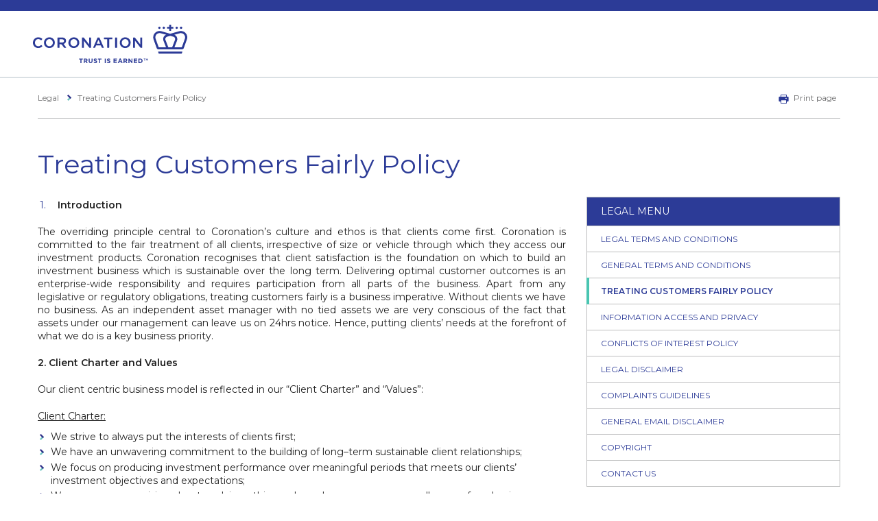

--- FILE ---
content_type: text/html; charset=utf-8
request_url: https://www.coronation.com/en/legal/treating-customers-fairly-policy/
body_size: 13333
content:

<!DOCTYPE html>
<!--[if IE 8 ]> <html lang="en" class="no-js ie8 lte-ie9 lte-ie8"> <![endif]-->
<!--[if IE 9 ]> <html lang="en" class="no-js ie9 lte-ie9"> <![endif]-->
<!--[if (gt IE 9)|!(IE)]><!-->
<html lang="en">
<!--<![endif]-->
<head>
    <meta charset="utf-8">


    <link href="/Content/bootstrap?v=weK357lqEGCRO8MLzAO8SNsEvDgfeojdFw6z2Xdk-IE1" rel="stylesheet"/>


    <link rel="stylesheet" href="/assets_vite/static/css-extended.css?version=6.34" />

    <script src="/bundles/moment?v=nQM9ovrjIN-8o-vjnYY0wuR-I0gyhTDLi2OtuOtoI_o1"></script>


    <meta name="viewport" content="width=device-width, initial-scale=1.0">
        <meta name="robots" content="index">
    <meta name="googlebot" content="index">
    <meta name="slurp" content="index">
    <meta name="msnbot" content="index">
    <meta name="teoma" content="index">

    <title>Treating Customers Fairly Policy</title>

<meta name="facebook-domain-verification" content="xeq7qhazx1sovvnpcrsdk41i4qwtse" />
<meta name="description">
<meta name="keywords">

    <meta name="twitter:card" content="summary" />
    <meta name="og:title" property="og:title" content="Treating Customers Fairly Policy | Coronation.com" />
    <meta name="twitter:title" content="Treating Customers Fairly Policy | Coronation.com" />

    <meta name="og:description" property="og:description" content="&amp;nbsp;" />
    <meta name="twitter:description" content="&amp;nbsp;" />

<meta name="og:type" property="og:type" content="website" />
<meta name="og:url" property="og:url" content="https://www.coronation.com/en/legal/treating-customers-fairly-policy/" />

    <meta name="og:image" property="og:image" content="https://www.coronation.com/globalassets/coronation-crown.jpg" />
    <meta name="og:image:url" property="og:image:url" content="https://www.coronation.com/globalassets/coronation-crown.jpg" />
    <meta name="twitter:image" content="https://www.coronation.com/globalassets/coronation-crown.jpg" />
    <meta name="og:image:secure_url" property="og:image:secure_url" content="https://www.coronation.com/globalassets/coronation-crown.jpg" />

    <meta name="og:image:type" property="og:image:type" content="image/jpeg" />

    <meta name="og:image:width" property="og:image:width" content="1200" />

    <meta name="og:image:height" property="og:image:height" content="1200" />




<link href="https://www.coronation.com/en/legal/treating-customers-fairly-policy/" rel="canonical" />

            <link rel="alternate" hreflang="en" href="https://www.coronation.com/en/legal/treating-customers-fairly-policy/">

    

    <link rel="stylesheet" media="screen" href="/assets/css/default.css?version=6.34">

        <link rel="stylesheet" media="foo" href="https://fonts.googleapis.com/css?family=Montserrat:400,600" onload="this.media = 'screen'">

        <link rel="stylesheet" media="screen" href="/assets/css/iconfont.css?version=6.34">

    <link rel="stylesheet" media="print" href="/assets/css/print.css?version=6.34">
    <noscript>
            <link href="https://fonts.googleapis.com/css?family=Montserrat:400,600" rel="stylesheet">

            <link rel="stylesheet" media="screen" href="/assets/css/iconfont.css?version=6.34">
    </noscript>
    <!--[if (lte IE 8)&!(IEMobile)]>

    <script src="/assets/scripts/html5shiv.min.js"></script>
    <script src="/assets/scripts/respond.min.js"></script>

    <![endif]-->
<link rel="manifest" href="/assets/favicons/manifest.json">
<link rel="apple-touch-icon" sizes="57x57" href="/assets/favicons/apple-touch-icon-57x57.png">
<link rel="apple-touch-icon" sizes="60x60" href="/assets/favicons/apple-touch-icon-60x60.png">
<link rel="apple-touch-icon" sizes="72x72" href="/assets/favicons/apple-touch-icon-72x72.png">
<link rel="apple-touch-icon" sizes="76x76" href="/assets/favicons/apple-touch-icon-76x76.png">
<link rel="apple-touch-icon" sizes="114x114" href="/assets/favicons/apple-touch-icon-114x114.png">
<link rel="apple-touch-icon" sizes="120x120" href="/assets/favicons/apple-touch-icon-120x120.png">
<link rel="apple-touch-icon" sizes="144x144" href="/assets/favicons/apple-touch-icon-144x144.png">
<link rel="apple-touch-icon" sizes="152x152" href="/assets/favicons/apple-touch-icon-152x152.png">
<link rel="apple-touch-icon" sizes="180x180" href="/assets/favicons/apple-touch-icon-180x180.png">
<meta name="apple-mobile-web-app-capable" content="yes">
<meta name="apple-mobile-web-app-status-bar-style" content="black-translucent">
<meta name="apple-mobile-web-app-title" content="Coronation">

<link rel="icon" type="image/png" sizes="32x32" href="/assets/favicons/favicon-32x32.png">
<link rel="icon" type="image/png" sizes="16x16" href="/assets/favicons/favicon-16x16.png">
<link rel="shortcut icon" href="/assets/favicons/favicon.ico">

    <meta name="msapplication-TileColor" content="#fff">
    <meta name="msapplication-TileImage" content="/assets/favicons/mstile-144x144.png">
    <meta name="msapplication-config" content="/assets/favicons/browserconfig.xml">
</head>
<body culture-code="en-US" culture-code-ui="en">

    <div id="wrapper" class="page-wrapper">
                <header class="header">


        <div class="header-secondary is-hidden">
            <div class="container">
                <div class="site-selector">
                    <a href="/en/welcome-page/" class="site-selector__button">
                        <img src="/assets/images/Icon.svg" aria-hidden="true" alt="Flag" class="site-selector__button_flag">
                        Please select
                    </a>
                </div>

            </div>
        </div>




    <div class="header-primary" data-widget="Navigation" data-hover-delay="">
        <div class="header-primary__mobile">
            <a href="#" class="header-primary__mobile__toggle" data-navigation-toggle><span></span><span class="a11y">Open menu</span></a>
            <a class="header-primary__mobile__logo" href="/">
                <img src="/assets/images/crown-blue.svg" alt="Coronation logo">
            </a>
            

            


        </div>

        <div class="header-primary__menu">
            <div class="header-primary__wrapper">
                <div class="header-primary__container header-primary__branding">
                    <a class="header-primary__logo" href="/">
                        <picture>
                            <img src="/assets/images/logo-new.svg" alt="Coronation - Trust is Earned">
                        </picture>
                        <img class="header-primary__logo-print" width="150" height="auto" src="/assets/images/logo-print.svg" alt="">
                    </a>
                </div>
            </div>
            <div class="header-primary__wrapper">
                <div class="header-primary__container">
                    <div class="header-primary__navigation">
                        <nav class="navigation">
                            <ul>

                                <li class="navigation__country-selector hidden-md-up">
                                    <a href="/en/welcome-page/">
                                                <i class="fa fa-globe"></i>

                                        Please select
                                    </a>
                                </li>
                            </ul>
                        </nav>

                    </div>
                </div>
            </div>
        </div>
    </div>

                </header>



<div class="content-header">
    <div class="container">
        <div class="content-header__inner">



<div class="breadcrumb" aria-label="breadcrumb">
    <ul>
                <li class="breadcrumb__item">
Legal        </li>
        <li class="breadcrumb__item">
Treating Customers Fairly Policy        </li>

    </ul>
</div>


            <ul class="page-actions">

                <li><a href="#" onclick="window.print();return false;"><i class="fa fa-print"></i>Print page</a></li>
            </ul>
        </div>

    </div>
</div>

<main class="page-content">
    <div class="container">

                    <h1 class="h1" >Treating Customers Fairly Policy</h1>
        <div class="cs">
            <div class="cols-md-8">
                <div><div><div class="rte">
<ol>
<li style="text-align: justify;"><b>Introduction</b></li>
</ol>
<p style="text-align: justify;">The overriding principle central to Coronation’s culture and ethos is that clients come first. Coronation is committed to the fair treatment of all clients, irrespective of size or vehicle through which they access our investment products. Coronation recognises that client satisfaction is the foundation on which to build an investment business which is sustainable over the long term. Delivering optimal customer outcomes is an enterprise-wide responsibility and requires participation from all parts of the business. Apart from any legislative or regulatory obligations, treating customers fairly is a business imperative. Without clients we have no business. As an independent asset manager with no tied assets we are very conscious of the fact that assets under our management can leave us on 24hrs notice. Hence, putting clients’ needs at the forefront of what we do is a key business priority.</p>
<p style="text-align: justify;"><b>2. Client Charter and Values</b></p>
<p>Our client centric business model is reflected in our “Client Charter” and “Values”:</p>
<p><span style="text-decoration: underline;">Client Charter: </span></p>
<ul>
<li>We strive to always put the interests of clients first;</li>
<li>We have an unwavering commitment to the building of long–term sustainable client relationships;</li>
<li>We focus on producing investment performance over meaningful periods that meets our clients’ investment objectives and expectations;</li>
<li>We are uncompromising about applying ethics and good governance across all areas of our business.</li>
</ul>
<p><span style="text-decoration: underline;">Values:</span></p>
<ul>
<li>Ownership</li>
<li>Always put clients first</li>
<li>Long-term thinking</li>
<li>Team-based organisation</li>
<li>Always act with integrity</li>
<li>Strong performance culture</li>
</ul>
<p>Our Client Charter (communicated publicly since 2009) and Values (communicated publicly since 2003, and established since the start of our business) are key drivers of our strategy as well as our day-to-day dealings with clients.</p>
<p><b>3.&nbsp; Treating Customers Fairly: the Financial Services Board (FSB)</b></p>
<p>The FSB published its “Treating Customers Fairly (“<b>TCF</b>”) Roadmap” in March 2011 as a first step towards achieving TCF fairness outcomes and culture framework requirements. In particular, the FSB requires firms to measure their activities against six TCF fairness outcomes (the “<b>Outcomes</b>”) that aim to reduce market conduct risks and protect consumers of financial products:</p>
<p><b>Outcome 1 (“Culture”)</b>: customers are confident that they are dealing with a financial services provider where the fair treatment of customers is central to its culture;</p>
<p><b>Outcome 2 (“Products and Services”)</b>: products and services marketed and sold in the retail market are designed to meet the needs of identified customer groups and are targeted accordingly;</p>
<p><b>Outcome 3 (“Clear and Appropriate Information”)</b>: customers are given clear information and are kept appropriately informed before, during and after the time of contracting;</p>
<p><b>Outcome 4 (“Customer Advice”)</b>: where customers receive advice, the advice is suitable and takes account of their circumstances;</p>
<p><b>Outcome 5 (“Product Performance Expectations”)</b>: customers are provided with products that perform as firms have led them to expect, and the associated service is both of an acceptable standard and what they have been led to expect;</p>
<p><b>Outcome 6 (“Post Sale Barriers”)</b>: customers do not face unreasonable post-sale barriers to change product, switch provider, submit a claim or make a complaint.</p>
<p>Coronation fully supports the FSB’s TCF Outcomes, to the extent relevant to our business and our role in the investment product value chain. Most of the principles that support the Outcomes are expressed in our Client Charter and Values, referenced above.</p>
<p>We have a process in place whereby we periodically evaluate ourselves against the Outcomes and we always strive to improve the manner in which we live and/or evidence our adherence to the TCF principles. The TCF principles are a business imperative, embedded in our strategy, governance and daily processes, as more fully described below:</p>
<p><span style="text-decoration: underline;">Investment Philosophy </span></p>
<p>We rely on a proven, single investment philosophy and process that are consistently applied across all portfolios. The key tenets of our investment approach are:</p>
<ul>
<li>Long-term time horizon</li>
<li>Proprietary research</li>
<li>Integration of environmental, social and governance (ESG) considerations in the fair value calculation process</li>
<li>All client portfolios reflect the Coronation DNA – best investment view</li>
</ul>
<p><span style="text-decoration: underline;">Appropriate Product</span></p>
<ul>
<li>Complete institutional offering across asset classes and geographies governed by management agreements as agreed with clients</li>
<li>Focused range of domestic and international unit trust funds grouped by investor need</li>
<li>Innovate and develop products only when we believe that a new mandate can sustainably meet a clearly defined investor need, and in areas where we have adequate capacity, resources and expertise to deliver competitive results over meaningful periods</li>
<li>The product range is reviewed periodically to check suitability for investors</li>
</ul>
<p><span style="text-decoration: underline;">Clients </span></p>
<ul>
<li>Service excellence: consistent with our Client Charter and Values, which encapsulates the culture that guides our behaviour, putting clients’ needs at the forefront of what we do is a key priority.</li>
</ul>
<ul>
<li>Engagement with our institutional clients takes place on an ongoing basis through frequent interaction at client meetings, investment report-backs and operational due diligences, as well as via the monthly and quarterly reporting process. Dedicated client relationship managers and fund managers ensure that client requests for information are attended to timeously.</li>
</ul>
<ul>
<li>Within the retail business, a team of client service professionals respond to all client queries in accordance with strictly monitored turnaround times. The specialist communication needs of the professional advisor market are serviced by our investment specialists and regular, formalised platforms including a comprehensive round of report-back presentations, Conversations with Coronation, hosted in all the major regions of SA and aimed at covering key investor needs. We aim to provide excellent levels of service to all our clients, measured through ongoing client experience surveys with our direct retail investors and annual qualitative research within the independent financial advisor market. The key principles of our retail client service philosophy are accessibility, accuracy and simplicity. We have therefore set demanding client service benchmarks to ensure that our client service team remains focused on delivering on these principles.</li>
</ul>
<ul>
<li>Client Data: Coronation recognises that technology, although playing a vital role in enabling channels of business, also presents a risk of exposing confidential client and company data. Coronation is dedicated to the protection of clients’ personal information, and therefore ensures that business processes are protected by appropriate governance and controls. Coronation uses external providers to assess its customer security framework to ensure that appropriate information security considerations, process architecture frameworks and standards are properly identified, managed, understood and embedded throughout all transactional interactions with clients.</li>
</ul>
<ul>
<li>Product Information and Communication: Coronation assesses, in aggregate, not in isolation, the cumulative impact of all client communications, for consistency of messaging and its impact on clients. To ensure consistency of messaging, all formal communication to clients goes through a rigorous review and sign-off process.</li>
</ul>
<ul>
<li>Product related updates are regularly communicated to Coronation’s clients and intermediaries through “Coroconnect” (monthly newsletter), “Corospondent” (quarterly fund, market and product commentary) and “Corolab” (technical booklet on investment considerations). Product performance and current key information and statistics are published monthly through Coronation’s monthly fact sheets, in accordance with Board Notice 92. Specific product and/or regulatory changes that directly affect the product-holder are communicated directly to the holder, usually by way of email but often by physical post, as and when is appropriate or required. Coronation publishes, on its website, all documentation and risk profiles of all unit trusts available for investors.&nbsp;</li>
</ul>
<ul>
<li>Clients receive regular communication covering a range of topics, including thought-leadership articles, industry trends, market insights and business news. We host comprehensive institutional and retail roadshows, meetings and presentations throughout the course of the year and conduct focused research at multiple customer touch points.</li>
</ul>
<ul>
<li>Post-sale barriers: Coronation is committed to ensuring the clients do not face unreasonable post-sale barriers to changing products, switching providers or making complaints. There are no barriers to switching between funds at Coronation. Coronation does not impose any exit penalties, surrender fee or other charges to discourage clients to withdraw from products, other than anti-dilution levels in selected portfolios, where the aim is to balance the interests of short-term liquidity seeking and long-term investors. Coronation does not charge initial fees or switching fees. All product related features are disclosed during the purchase process. The only access constraints applied are those required by law, in the case of, for example, investments in individual retirement products,</li>
</ul>
<ul>
<li>Client criticism, both positive and negative, is a crucial feedback mechanism in prioritising our focus and resources. Coronation has a formal “Complaints Procedures: Guidelines for Clients” that is available to clients on our website. Coronation is committed to handling client complaints in a timely and fair manner and has implemented systems and procedures to satisfy this commitment (see the Complaints Policy for more detail). Coronation provides a number of avenues for clients to provide feedback and/or log a complaint, namely: Call centre; walk-in facility; email; post; fax; and/or through their relationship consultant (if applicable). Coronation also conducts surveys at the point of client interaction to assess the quality of the interaction and an annual “Financial Advisor Survey” to analyse longitudinal trends with respect to service levels, product performance and opinion. Clients are kept updated throughout any complaints process to ensure that their expectations are managed throughout.</li>
</ul>
<p><span style="text-decoration: underline;">Other examples of TCF principles evidenced in our approach to daily business:</span></p>
<ul>
<li>Best execution and fair allocation of trades to all client portfolios (see the Order Execution Policy). Coronation does not favour any products or portfolios over and above others.</li>
</ul>
<ul>
<li>The use of dealing commissions to only pay for execution and substantive research services (see the Transaction Costs Disclosure Policy).</li>
</ul>
<ul>
<li>Achieving low dispersion of returns within GIPS composites. To ensure consistency of performance across similar mandates and product types Coronation ensures that portfolios with similar objectives, mandates or strategies are managed consistently.&nbsp;</li>
</ul>
<ul>
<li>Coronation invests its own retirement &amp; long term incentive funds in its own product/s and unit trusts.</li>
</ul>
<ul>
<li>Coronation has a 100% track record of reimbursing a client in the event of any trade or mandate errors.</li>
</ul>
<ul>
<li>Coronation has a consistent fee methodology that is reviewed across all product vehicles and mandate spectrums.</li>
</ul>
<p><span style="text-decoration: underline;">Governance</span></p>
<ul>
<li>Coronation maintains a robust corporate governance framework, effected through a unitary board, various subcommittees, management forums, the appointment of an independent internal auditor and other independent assurance providers. The regulatory environment continues to evolve, both in South Africa and internationally. We are proactive in shaping a safer financial sector as contemplated in National Treasury’s “A safer financial sector to serve South Africa better”, through our involvement with the Association for Savings and Investments of South Africa (“ASISA”), and direct engagement with our regulators.</li>
</ul>
<ul>
<li>Our global risk and compliance department, with advice from external risk, legal, regulatory and compliance experts, ensures that we comply with the full regulatory universe applicable to our business. Risk management follows an integrated approach and is well entrenched in the Coronation Group.The board ensures that the group applies all significant governance principles in King III and that it is fully compliant with all significant Listings Requirements of the JSE. Coronation continues to place a high priority on ensuring it complies with all regulatory and statutory obligations, as well as industry best practice. The principles supporting the TCF Outcomes are at the centre of the board’s decision-making processes.</li>
</ul>
<p><span style="text-decoration: underline;">Staff</span></p>
<ul>
<li>At the heart of the Coronation DNA are our people.</li>
</ul>
<ul>
<li>Staff enjoy an open-door policy, providing for ongoing dialogue with management on any aspect of the business.</li>
</ul>
<ul>
<li>Staff compensation is directly linked to the strength of investment performance and service delivery to clients. Variable compensation is utilised to reward staff for their contribution towards the success of the company, including acknowledgment of exceptional performance. In line with our long-term focus, the bonus pool is also utilised to allocate investments in Coronation shares and unit trusts to staff, which vest over a predetermined number of years (ranging from 1 to 7 years). We rate and reward our people on their ability to add value to our clients and the business.</li>
</ul>
<p><span style="text-decoration: underline;">Regulators and Industry Bodies</span></p>
<p>We undertake to always engage in an open and transparent manner with our regulators. We engage with the following regulatory bodies in the various jurisdictions in which we operate:</p>
<ul>
<li>Financial Services Board (South Africa)</li>
<li>Financial Conduct Authority (UK)</li>
<li>Central Bank of Ireland (Ireland)</li>
<li>Non-Bank Financial Institutions Regulatory Authority (Botswana)</li>
<li>Securities and Exchange Commission (USA)</li>
</ul>
<p>Through our membership of industry bodies we are able to lobby our views on proposed legislation and potentially influence legislation, with the aim of ensuring that the interests of investors and the industry are taken into consideration. Coronation is well represented on the ASISA committees and working groups, which ensures our awareness and participation in all industry initiatives. To support the globalisation of our business, we have formalised our engagement with global regulators through our membership of ICI Global.</p>
<p><span style="text-decoration: underline;">Shareholders</span></p>
<p>All key focus areas of our business combine in the execution of our strategy to create shareholder value. The sustainability of our business lies in our ability to produce consistent superior long-term investment performance, provide client service excellence, ensure client retention and the integrity of our business.</p>
<p><span style="text-decoration: underline;">Developments</span></p>
<p>The TCF framework designed by the FSB is a set of principles/norms that will find their way into law via existing legislation, regulation and guidelines. There are many examples of the TCF Outcomes already incorporated into the existing regulatory framework, however the FSB is considering a “Conduct of Business Act” with specific “Codes of Conduct” to give further legislative effect to their stated goals.</p>
<p>On the basis that regulation around TCF is yet to be fully defined, this Policy will be subject to routine review as the regulatory environment becomes clearer.</p>
</div></div><div><div class="rte">
            <a class="btn btn--secondary  btn--arrow-back" href="/link/845a57cedb994de4a450e76ecddedbae.aspx" style="letter-spacing: normal;">Back</a>

</div></div></div>


            </div>

            <aside class='cols-md-4 sidebar'><div class="sidebar__inner">
<h3 class="sidebar__title">LEGAL MENU</h3>
<nav>
    <ul>
                        <li>
                            <a href="/en/legal/legal-terms-and-conditions/" class="sidebar__link ">Legal Terms and Conditions</a>
                        </li>
                        <li>
                            <a href="/en/legal/general-terms-and-conditions/" class="sidebar__link ">General Terms and Conditions</a>
                        </li>
                        <li>
                            <a href="/en/legal/treating-customers-fairly-policy/" class="sidebar__link is-current">Treating Customers Fairly Policy</a>
                        </li>
                        <li>
                            <a href="/en/legal/promotion-of-access-to-information-act/" class="sidebar__link ">Information Access and Privacy</a>
                        </li>
                        <li>
                            <a href="/en/legal/conflicts-of-interest-policy/" class="sidebar__link ">Conflicts of Interest Policy</a>
                        </li>
                        <li>
                            <a href="/en/legal/legal-disclaimer/" class="sidebar__link ">Legal Disclaimer</a>
                        </li>
                        <li>
                            <a href="/en/legal/complaints-guidelines/" class="sidebar__link ">Complaints Guidelines</a>
                        </li>
                        <li>
                            <a href="/en/legal/general-email-disclaimer/" class="sidebar__link ">General Email Disclaimer</a>
                        </li>
                        <li>
                            <a href="/en/legal/copyright-2017/" class="sidebar__link ">Copyright</a>
                        </li>
                        <li>
                            <a href="/en/contact-us/" class="sidebar__link ">Contact Us</a>
                        </li>

    </ul>
</nav></div></aside class='cols-md-4 sidebar'>
            <div class="cs spacing-top">
                <div class="cols-md-4">
                    <h2 class="block-heading"></h2>
                    
                </div>
                <div class="cols-md-4">
                    <h2 class="block-heading"></h2>
                    
                </div>
                <div class="cols-md-4">
                    <h2 class="block-heading"></h2>
                    
                </div>
            </div>
        </div>
    </div>
</main>
    <footer class="footer">
        <nav class="footer__links">
            <div class="container">
                <ul>

                </ul>
            </div>
        </nav>
        <div class="footer__legal">
            <div class="container">
                <div class="footer__legal-content">

                    <div class="footer__legal__left">
                        <a href="/en/legal/legal-terms-and-conditions/" >Legal Terms and Conditions</a>
                        <span>
                        </span>
                    </div>
                    <div class="footer__legal__right">
                        <span>&copy; 2026 Coronation Fund Managers</span>
                        <i class="fa fa-crown"></i>
                    </div>
                </div>
            </div>
        </div>
    </footer>

    </div>




    <script src="/bundles/jquery?v=2u0aRenDpYxArEyILB59ETSCA2cfQkSMlxb6jbMBqf81"></script>

    <script src="/assets/scripts/app.js?version=6.34"></script>
    
    
    <script type="text/javascript">
        var gtmContainerID = "GTM-P2NRM3X";
    </script>
    <script src="/assets/scripts/cookie.js?version=6.34"></script>
    <link href="/assets/css/EpiserverBuildAdditionalStyles.css" rel="stylesheet" />
    

    

    <script>
        $(function () {
            setInterval(function () {
                $("div[style*='z-index: 30000']").hide();
            },
                3000);

        });
    </script>

    <script type="text/javascript" src="https://dl.episerver.net/13.6.1/epi-util/find.js"></script>
<script type="text/javascript">
if(typeof FindApi === 'function'){var api = new FindApi();api.setApplicationUrl('/');api.setServiceApiBaseUrl('/find_v2/');api.processEventFromCurrentUri();api.bindWindowEvents();api.bindAClickEvent();api.sendBufferedEvents();}
</script>

</body>
</html>

--- FILE ---
content_type: image/svg+xml
request_url: https://www.coronation.com/assets/images/Icon.svg
body_size: 3804
content:
<svg width="18" height="18" viewBox="0 0 18 18" fill="none" xmlns="http://www.w3.org/2000/svg">
<path fill-rule="evenodd" clip-rule="evenodd" d="M15.3417 2.65834C13.0798 0.374054 9.76827 -0.524915 6.66176 0.302009C3.55526 1.12893 1.12893 3.55526 0.302009 6.66176C-0.524915 9.76827 0.374054 13.0798 2.65834 15.3417C4.92024 17.6259 8.23174 18.5249 11.3382 17.698C14.4447 16.8711 16.8711 14.4447 17.698 11.3382C18.5249 8.23174 17.6259 4.92024 15.3417 2.65834ZM1.31265 9C1.31236 8.31964 1.40257 7.64226 1.58091 6.98568C1.87479 7.61828 2.3016 8.16481 2.59187 8.81383C2.96703 9.64822 3.9744 9.4168 4.41922 10.1479C4.814 10.7969 4.3924 11.6177 4.68788 12.2968C4.90248 12.7896 5.40857 12.8973 5.7577 13.2577C6.11444 13.6212 6.10683 14.1193 6.16129 14.5934C6.22273 15.1503 6.32239 15.7024 6.45957 16.2457C6.45957 16.2497 6.45957 16.2541 6.46278 16.2581C3.46671 15.2059 1.31265 12.35 1.31265 9ZM9 16.6874C8.57068 16.6872 8.14213 16.6513 7.71877 16.58C7.72318 16.4715 7.72518 16.3702 7.73599 16.2998C7.83328 15.6632 8.15199 15.0406 8.582 14.5641C9.0068 14.0941 9.58896 13.7762 9.9477 13.2429C10.2992 12.7224 10.4045 12.0217 10.2596 11.4135C10.0462 10.515 8.82543 10.2152 8.1672 9.7279C7.78884 9.44763 7.45212 9.01442 6.95524 8.97918C6.72622 8.96317 6.53444 9.01241 6.30742 8.95396C6.09922 8.89991 5.93587 8.7878 5.71405 8.81703C5.29966 8.87148 5.03821 9.3143 4.59298 9.25424C4.17058 9.19779 3.73536 8.70332 3.63927 8.30093C3.51595 7.78364 3.92514 7.61588 4.36356 7.56983C4.54654 7.55062 4.75194 7.5298 4.9277 7.59706C5.15912 7.68274 5.26843 7.90936 5.47623 8.02387C5.8658 8.23767 5.94467 7.89615 5.88502 7.55022C5.79573 7.03212 5.69163 6.82112 6.15368 6.46438C6.47398 6.21854 6.74784 6.04077 6.69659 5.59915C6.66616 5.3397 6.52403 5.22239 6.65656 4.96414C6.75705 4.76756 7.03292 4.59019 7.21269 4.47287C7.67673 4.17018 9.20059 4.19261 8.57799 3.3454C8.39502 3.09676 8.0575 2.65233 7.73719 2.59147C7.33681 2.5158 7.15904 2.96263 6.87997 3.15962C6.59169 3.36341 6.03036 3.59483 5.74168 3.27973C5.35331 2.85573 5.99913 2.71679 6.14206 2.42051C6.20813 2.28238 6.14206 2.0906 6.03076 1.91002C6.17516 1.84916 6.32197 1.79271 6.47118 1.74066C6.56469 1.80973 6.67562 1.85133 6.79148 1.86078C7.05934 1.87839 7.31198 1.73345 7.54581 1.91603C7.80525 2.11622 7.99223 2.36926 8.33656 2.43172C8.66968 2.49218 9.02242 2.29799 9.1049 1.95687C9.15494 1.74947 9.1049 1.53046 9.05685 1.31626C10.5543 1.32487 12.0162 1.77333 13.2609 2.60589C13.1808 2.57546 13.0851 2.57906 12.967 2.63392C12.724 2.74682 12.3796 3.0343 12.3512 3.31937C12.3188 3.64288 12.796 3.68852 13.0226 3.68852C13.363 3.68852 13.7077 3.53638 13.598 3.1432C13.5503 2.97264 13.4855 2.79527 13.381 2.68797C13.6322 2.86228 13.8728 3.05132 14.1017 3.25411C14.0981 3.25771 14.0945 3.26091 14.0909 3.26492C13.8602 3.50515 13.5924 3.69533 13.4346 3.98761C13.3233 4.19341 13.198 4.2911 12.9726 4.34435C12.8485 4.37358 12.7067 4.38439 12.6026 4.46767C12.3128 4.69589 12.4777 5.24441 12.7524 5.40897C13.0995 5.61677 13.6144 5.51907 13.8763 5.22239C14.0809 4.99017 14.2014 4.58698 14.5693 4.58738C14.7313 4.58705 14.8869 4.65047 15.0025 4.76395C15.1547 4.9217 15.1247 5.06904 15.1571 5.26603C15.2143 5.61597 15.523 5.42618 15.7108 5.24962C15.8477 5.49322 15.9712 5.74409 16.0808 6.00113C15.8742 6.29862 15.71 6.62293 15.2131 6.2762C14.9157 6.0684 14.7327 5.76691 14.3591 5.67322C14.0328 5.59314 13.6985 5.67642 13.3762 5.73208C13.0098 5.79574 12.5754 5.82376 12.2975 6.10123C12.0289 6.36869 11.8868 6.72663 11.6009 6.99529C11.048 7.51578 10.8145 8.08393 11.1725 8.81983C11.5168 9.52731 12.2371 9.91127 13.0142 9.86082C13.7778 9.80998 14.5709 9.36715 14.5489 10.4766C14.5409 10.8694 14.623 11.1412 14.7435 11.506C14.8552 11.8423 14.8476 12.1682 14.8732 12.5154C14.8976 12.9219 14.9611 13.325 15.063 13.7193C13.6087 15.5918 11.3709 16.6872 9 16.6874Z" fill="#2C3B97"/>
</svg>
